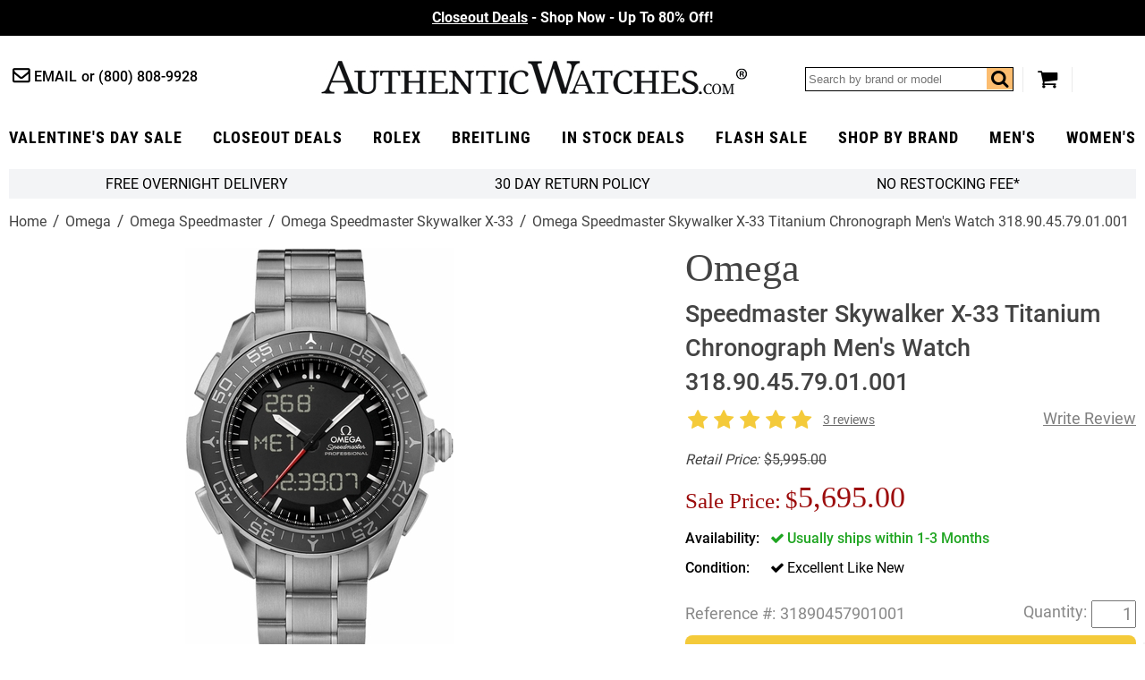

--- FILE ---
content_type: text/html
request_url: https://www.authenticwatches.com/omega-speedmaster-skywalker-31890457901001.html
body_size: 16503
content:
<!DOCTYPE HTML><html lang="en"><head> <link rel="preconnect" href="https://files.authenticwatches.com">  <link rel="preconnect" href="https://apis.google.com">  <link rel="preconnect" href="https://sep.turbifycdn.com">  <link rel="preconnect" href="https://s.turbifycdn.com"> <!-- Google tag (gtag.js) -->
<script async src="https://www.googletagmanager.com/gtag/js?id=UA-3466197-1"></script>
<script>
  window.dataLayer = window.dataLayer || [];
  function gtag(){dataLayer.push(arguments);}
  gtag('js', new Date());

  gtag('config', 'UA-3466197-1');
  gtag('config', 'G-9YBYL3KDB6');
</script><!-- Global site tag (gtag.js) - Google Ads -->
<script async src="https://www.googletagmanager.com/gtag/js?id=AW-1071884695"></script>
<script>
  window.dataLayer = window.dataLayer || [];
  function gtag(){dataLayer.push(arguments);}
  gtag('js', new Date());

  gtag('config', 'AW-1071884695');
</script> <script>  var cycmainprice='5695';  var cycspsearchpage='1';  </script> <title>31890457901001 Omega Skywalker X33 Men's Watch 318.90.45.79.01.001</title><meta name="description" content="318.90.45.79.01.001 BRAND NEW Omega Speedmaster Skywalker X-33 Chronograph 45mm Mens Watch - Guaranteed 100% Authentic FREE Shipping" /> <link rel="canonical" href="https://www.authenticwatches.com/omega-speedmaster-skywalker-31890457901001.html"> <meta name="msvalidate.01" content="A61F4A19E0B3999E1FB2951AD49C11ED" />

<link rel="shortcut icon" href="https://sep.turbifycdn.com/ty/cdn/movadobaby/favicon.ico.jpg" type="image/x-icon" />
<link REL="ICON" HREF="https://sep.turbifycdn.com/ty/cdn/movadobaby/favicon.ico.jpg" type="image/x-icon" />
<link REL="APPLE-TOUCH-ICON" HREF="https://sep.turbifycdn.com/ty/cdn/movadobaby/favicon.ico.jpg" type="image/x-icon" />

<meta property="og:type" content="product" /><meta property="og:site_name" content="AuthenticWatches.com" /><meta property="og:title" content="31890457901001 Omega Skywalker X33 Men's Watch 318.90.45.79.01.001" /><meta property="og:brand" content="Omega" /><meta property="og:availability" content="in stock" /><meta property="og:description" content="318.90.45.79.01.001 BRAND NEW Omega Speedmaster Skywalker X-33 Chronograph 45mm Mens Watch - Guaranteed 100% Authentic FREE Shipping" /><meta property="og:product:price:amount" content="5695.00" /><meta property="og:price:currency" content="USD" /><meta property="og:image" content="https://s.turbifycdn.com/aah/movadobaby/omega-speedmaster-skywalker-x-33-318-90-45-79-01-001-160.jpg" /><meta property="og:image" content="https://s.turbifycdn.com/aah/movadobaby/omega-speedmaster-skywalker-x-33-318-90-45-79-01-001-161.jpg" /><link rel="preload" href="https://files.authenticwatches.com/sitefiles/fonts/roboto-condensed-v18-latin-700.woff2" as="font" type="font/woff2" crossorigin><link rel="preload" href="https://files.authenticwatches.com/sitefiles/fonts/roboto-v20-latin_latin-ext-700.woff2" as="font" type="font/woff2" crossorigin><link rel="preload" href="https://files.authenticwatches.com/sitefiles/fonts/roboto-v20-latin_latin-ext-500.woff2" as="font" type="font/woff2" crossorigin><link rel="preload" href="https://files.authenticwatches.com/sitefiles/fonts/roboto-v20-latin_latin-ext-regular.woff2" as="font" type="font/woff2" crossorigin><link rel="preload" href="https://fonts.gstatic.com/s/roboto/v27/KFOmCnqEu92Fr1Mu4mxKKTU1Kg.woff2" as="font" type="font/woff2" crossorigin><link rel="preload" href="https://files.authenticwatches.com/sitefiles/logo.png" as="image"><link rel="preload" href="https://files.authenticwatches.com/sitefiles/mainV18.css" as="style"> <link rel="preload" href="https://files.authenticwatches.com/sitefiles/jquery-test.js" as="script"> <link rel="preload" as="image" href="https://s.turbifycdn.com/aah/movadobaby/omega-speedmaster-skywalker-x-33-318-90-45-79-01-001-162.jpg"><link rel="stylesheet" type="text/css" href="https://files.authenticwatches.com/sitefiles/mainV18.css"> <script type="text/javascript" src="https://files.authenticwatches.com/sitefiles/jquery-test.js"></script> <style>
@media only screen and (max-width: 580px) {
  .sa_widget_footer{ display: none !important; }
}
@media only screen and (max-width: 480px) {
 .image-container{
  height: 490px;
}

}

@media only screen and (max-width: 400px) {
 .image-container{
  height: 450px;
}
}
</style><meta name="viewport" content="width=device-width, initial-scale=1.0, maximum-scale=1.0, user-scalable=no"/><script>
function cycgetParam(p){
var match = RegExp('[?&]' + p + '=([^&]*)').exec(window.location.search);
return match && decodeURIComponent(match[1].replace(/\+/g, ' '));
}

// GETTING AND SETTING COOKIES
function cycGetCookie(e){var o=document.cookie.indexOf(e+"="),n=o+e.length+1;if(!o&&e!=document.cookie.substring(0,e.length))return null;if(-1==o)return null;var t=document.cookie.indexOf(";",n);return-1==t&&(t=document.cookie.length),unescape(document.cookie.substring(n,t))}function cycSetCookie(e,o,n,t,i,c){var u,r=new Date;r.setTime(r.getTime()),n&&"number"==typeof n&&(n=1e3*n*60*60*24),u="number"==typeof n?new Date(r.getTime()+n):n,document.cookie=e+"="+escape(o)+(n?";expires="+u.toGMTString():"")+(t?";path="+t:"")+(i?";domain="+i:"")+(c?";secure":"")}function cycDeleteCookie(e,o,n){GetCookie(e)&&(document.cookie=e+"="+(o?";path="+o:"")+(n?";domain="+n:"")+";expires=Thu, 01-Jan-1970 00:00:01 GMT")}


var cyccur = cycgetParam('cur');
if(cyccur){

   cycSetCookie("cyccur", cyccur,'','/');
}


</script><script>
function cycgetParam(p){
var match = RegExp('[?&]' + p + '=([^&]*)').exec(window.location.search);
return match && decodeURIComponent(match[1].replace(/\+/g, ' '));
}

// GETTING AND SETTING COOKIES
function cycGetCookie(e){var o=document.cookie.indexOf(e+"="),n=o+e.length+1;if(!o&&e!=document.cookie.substring(0,e.length))return null;if(-1==o)return null;var t=document.cookie.indexOf(";",n);return-1==t&&(t=document.cookie.length),unescape(document.cookie.substring(n,t))}function cycSetCookie(e,o,n,t,i,c){var u,r=new Date;r.setTime(r.getTime()),n&&"number"==typeof n&&(n=1e3*n*60*60*24),u="number"==typeof n?new Date(r.getTime()+n):n,document.cookie=e+"="+escape(o)+(n?";expires="+u.toGMTString():"")+(t?";path="+t:"")+(i?";domain="+i:"")+(c?";secure":"")}function cycDeleteCookie(e,o,n){GetCookie(e)&&(document.cookie=e+"="+(o?";path="+o:"")+(n?";domain="+n:"")+";expires=Thu, 01-Jan-1970 00:00:01 GMT")}


var cyccur = cycgetParam('cur');
if(cyccur){

   cycSetCookie("cyccur", cyccur,'','/');
}


</script><!-- Hotjar Tracking Code for AuthenticWatches -->
<script>
    (function(h,o,t,j,a,r){
        h.hj=h.hj||function(){(h.hj.q=h.hj.q||[]).push(arguments)};
        h._hjSettings={hjid:3330129,hjsv:6};
        a=o.getElementsByTagName('head')[0];
        r=o.createElement('script');r.async=1;
        r.src=t+h._hjSettings.hjid+j+h._hjSettings.hjsv;
        a.appendChild(r);
    })(window,document,'https://static.hotjar.com/c/hotjar-','.js?sv=');
</script></head><body itemscope="" itemtype="http://schema.org/WebPage" pageid="omega-speedmaster-skywalker-31890457901001"><meta content="Omega Speedmaster Skywalker X-33 Titanium Chronograph Men's Watch 318.90.45.79.01.001" itemprop="name" /><meta content="https://www.authenticwatches.com/omega-speedmaster-skywalker-31890457901001.html" itemprop="url" /><section class="promo updated"><div class="promos slider"><div><a style="color:#fff" href=https://www.authenticwatches.com/daily-deal.html><u>Closeout Deals</u> - Shop Now - Up To 80% Off!</font></a></div><div><a style="color:#fff" href=https://www.authenticwatches.com/authenticwatches-specials.html><u>Valentine's Day Sale</u>- 100K+ &#11088;&#11088;&#11088;&#11088;&#11088; Reviews </font></a></div><div><a style="color:#fff" href=https://www.authenticwatches.com/discount-fine-watches.html><U> Flash Sale</U> - Free Overnight Delivery - Since 1979</font></a></div></div></section><header class="wrapper cycheader"><div class="contacts fl"><a href="mailto:sales@authenticwatches.com" class="email icon-mail-1">Email</a>
            <a href="tel:1-800-808-9928" class="phone">(800) 808-9928</a></div><a href="#" class="icon-menu menubtn fl"></a><a href="https://www.authenticwatches.com/" class="logo fl nt attop" style="display: block; background-image: url('https://files.authenticwatches.com/sitefiles/logov1.jpg');">AuthenticWatches.com</a><div class="toolbar fr"><div class="search searcharea fl"><form action="nsearch.html" method="get" id="search-form">
                    <input type="text" placeholder="Search by brand or model" class="fl" name="query" id="cycsearch"/>
                    <input type="submit" class="searchbtn" value="Go" />
                    <a href=# class="icon-search fr" click="$('#search-form .searchbtn').trigger('click')"></a>
                </form></div><a href="https://secure.authenticwatches.com/movadobaby/cgi-bin/wg-order?movadobaby" class="icon-basket cart"></a></div><div style="clear:both;"></div></header><nav class="cycnav"><ul class="wrapper" itemscope itemtype="http://schema.org/SiteNavigationElement"><li class=" Luxury Gifts" pos="0"><a class="icon-angle-down after" href="authenticwatches-specials.html" itemprop="url" ><span itemprop="name">Valentine's Day Sale</span></a></li><li class="" pos="1"><a class="icon-angle-down after" href="daily-deal.html" itemprop="url" ><span itemprop="name">Closeout Deals</span></a></li><li class="" pos="2"><a class="icon-angle-down after" href="rolex-specials.html" itemprop="url" ><span itemprop="name">rolex</span></a></li><li class="" pos="3"><a class="icon-angle-down after" href="brsp1.html" itemprop="url" ><span itemprop="name">Breitling</span></a></li><li class=" lev1" pos="4"><a class="icon-angle-down after" href="specials.html" itemprop="url" ><span itemprop="name">In Stock Deals</span></a></li><li class="" pos="5"><a class="icon-angle-down after" href="discount-fine-watches.html" itemprop="url" ><span itemprop="name">Flash Sale</span></a></li><li class="dd abc" pos="6"><a class="icon-angle-down after" href="watch-brands.html" itemprop="url" ><span itemprop="name">Shop By Brand</span></a></li><li class="" pos="7"><a class="icon-angle-down after" href="mens-watches-specials.html" itemprop="url" ><span itemprop="name">Men's</span></a></li><li class=" last" pos="8"><a class="icon-angle-down after" href="womens-watches-specials.html" itemprop="url" ><span itemprop="name">Women's</span></a></li></ul></nav><div class="showformobile cyc-mobile-banner-nav">
   <DIV><a href="rolex-specials.html">ROLEX ></a></DIV>
   <DIV><a href="brsp1.html">BREITLING ></a></DIV>
   <DIV><a href="automatic.html">OMEGA ></a></DIV>
   <DIV><a href="casp.html">CARTIER></a></DIV>
</div><div class="showformobile cyc-mobile-top-nav">
  <div><a href="https://www.authenticwatches.com/mens-watches-specials.html">Shop Men's Watches</a></div>
  <div><a href="https://www.authenticwatches.com/womens-watches-specials.html">Shop Women's Watches</a></div>
</div><main class="wrapper"><section class="bar grey-bg flw cychomebar hideformobile"><a href="https://www.authenticwatches.com/mens-watches-specials.html" style="display:none;">Shop Men's Watches</a><a href="#" data-remodal-options="hashTracking: false" remodal-id="authenticwatches-shipping-policy">FREE Overnight Delivery</a><a data-remodal-options="hashTracking: false" href="#" remodal-id="authenticwatches-return-policy" shorter-content="30 Day Return Policy" mobile-content="30 Day Return Policy" default-content="30 Day Return Policy"></a><a data-remodal-options="hashTracking: false" href="#" remodal-id="authenticwatches-restocking">No Restocking Fee*</a><a href="https://www.authenticwatches.com/womens-watches-specials.html" style="display:none;">Shop Women's Watches</a>
</section><div class="breadcrumbs flw" itemscope="" itemtype="http://schema.org/BreadcrumbList" itemprop="breadcrumb"><span itemscope="" itemtype="http://schema.org/ListItem" itemprop="itemListElement"><a href="https://authenticwatches.com/index.html" itemprop="item"><span itemprop="name">Home</span></a><meta content="1" itemprop="position" /></span><span itemscope="" itemtype="http://schema.org/ListItem" itemprop="itemListElement"><a href="https://authenticwatches.com/omega.html" itemprop="item"><span itemprop="name">Omega</span></a><meta content="2" itemprop="position" /></span><span itemscope="" itemtype="http://schema.org/ListItem" itemprop="itemListElement"><a href="https://authenticwatches.com/fonsiz7.html" itemprop="item"><span itemprop="name">Omega Speedmaster</span></a><meta content="3" itemprop="position" /></span><span itemscope="" itemtype="http://schema.org/ListItem" itemprop="itemListElement"><a href="https://authenticwatches.com/omega-speedmaster-skywalker.html" itemprop="item"><span itemprop="name">Omega Speedmaster Skywalker X-33</span></a><meta content="4" itemprop="position" /></span><span class="last">Omega Speedmaster Skywalker X-33 Titanium Chronograph Men's Watch 318.90.45.79.01.001</span></div><div class="product flw" itemscope itemtype="https://schema.org/Product"><div class="image-pit flw"><div class="images-gallery fl"><div class="image-container"><div itemscope="" itemtype="http://schema.org/ImageObject" itemprop="image"><a href="https://s.turbifycdn.com/aah/movadobaby/omega-speedmaster-skywalker-x-33-318-90-45-79-01-001-163.jpg" class="MagicZoom" id="nak-magic-zoom" itemprop="contentUrl" data-options="selectorTrigger: hover;"><img srcset="https://s.turbifycdn.com/aah/movadobaby/omega-speedmaster-skywalker-x-33-318-90-45-79-01-001-162.jpg 238w,https://s.turbifycdn.com/aah/movadobaby/omega-speedmaster-skywalker-x-33-318-90-45-79-01-001-164.jpg 300w" sizes="(max-width: 480px) 238px, 300px" src="https://s.turbifycdn.com/aah/movadobaby/omega-speedmaster-skywalker-x-33-318-90-45-79-01-001-162.jpg" width="229" height="368" itemprop="thumbnailUrl"  alt="Omega Speedmaster Skywalker X-33 Titanium Chronograph Men's Watch 318.90.45.79.01.001"></a></div><div class="magic-zoom-gallery"><a href="https://s.turbifycdn.com/aah/movadobaby/omega-speedmaster-skywalker-x-33-318-90-45-79-01-001-163.jpg" data-image="https://s.turbifycdn.com/aah/movadobaby/omega-speedmaster-skywalker-x-33-titanium-chronograph-men-s-watch-318-90-45-79-01-001-16.jpg" data-zoom-id="nak-magic-zoom" rel="insets"><img src="https://s.turbifycdn.com/aah/movadobaby/omega-speedmaster-skywalker-x-33-318-90-45-79-01-001-165.jpg" alt="Omega Speedmaster Skywalker X-33 Titanium Chronograph Men's Watch 318.90.45.79.01.001 - image 0"></img></a><a href="https://s.turbifycdn.com/aah/movadobaby/omega-speedmaster-skywalker-x-33-318-90-45-79-01-001-166.jpg" data-image="https://s.turbifycdn.com/aah/movadobaby/omega-speedmaster-skywalker-x-33-titanium-chronograph-men-s-watch-318-90-45-79-01-001-17.jpg" data-zoom-id="nak-magic-zoom" rel="insets"><img src="https://s.turbifycdn.com/aah/movadobaby/omega-speedmaster-skywalker-x-33-318-90-45-79-01-001-167.jpg" alt="Omega Speedmaster Skywalker X-33 Titanium Chronograph Men's Watch 318.90.45.79.01.001 - image 1"></img></a><a href="https://s.turbifycdn.com/aah/movadobaby/omega-speedmaster-skywalker-x-33-318-90-45-79-01-001-168.jpg" data-image="https://s.turbifycdn.com/aah/movadobaby/omega-speedmaster-skywalker-x-33-titanium-chronograph-men-s-watch-318-90-45-79-01-001-18.jpg" data-zoom-id="nak-magic-zoom" rel="insets"><img src="https://s.turbifycdn.com/aah/movadobaby/omega-speedmaster-skywalker-x-33-318-90-45-79-01-001-169.jpg" alt="Omega Speedmaster Skywalker X-33 Titanium Chronograph Men's Watch 318.90.45.79.01.001 - image 2"></img></a><a href="https://s.turbifycdn.com/aah/movadobaby/omega-speedmaster-skywalker-x-33-318-90-45-79-01-001-170.jpg" data-image="https://s.turbifycdn.com/aah/movadobaby/omega-speedmaster-skywalker-x-33-titanium-chronograph-men-s-watch-318-90-45-79-01-001-19.jpg" data-zoom-id="nak-magic-zoom" rel="insets"><img src="https://s.turbifycdn.com/aah/movadobaby/omega-speedmaster-skywalker-x-33-318-90-45-79-01-001-171.jpg" alt="Omega Speedmaster Skywalker X-33 Titanium Chronograph Men's Watch 318.90.45.79.01.001 - image 5"></img></a></div></div><meta content="31890457901001" itemprop="sku" /><meta content="31890457901001" itemprop="productID" /><meta content="683498475361" itemprop="gtin12" /><span itemscope="" itemprop="brand" itemtype="http://schema.org/Organization"><meta content="Omega" itemprop="name" /></span></div><div class="pit fr"><h1 class="flw" itemprop="name"><i>Omega</i> Speedmaster Skywalker X-33 Titanium Chronograph Men's Watch 318.90.45.79.01.001</h1><div class="reviews flw"><div class="stars fl"><i class="icon-star"></i><i class="icon-star"></i><i class="icon-star"></i><i class="icon-star"></i><i class="icon-star"></i></div><a href=#reviews class="lkReadReviews fl">3 reviews</a><a href=# class="lkWriteReview fr write"></a></div><div class="pricing flw"><div class="retail line-through fl" prefix="Retail Price"><i style="margin-right:5px;">Retail Price:</i><span>$5,995.00</span></div><div class="sale-save flw" id="cyc-main-price-cont"><div class="cycsale fl" prefix="Sale Price"><div style="margin-right: 5px;font-size: 0.75em;margin-top: 10px;display: inline-block;vertical-align: middle;">Sale Price:</div><span id="cyc-main-price"><span id="cyc-main-price-cur">$</span><span id="cyc-main-price-value">5,695.00</span></span></div></div></div><div id="currency-price-container" style="clear:both; display:flex; justify-content:space-between;"></div><form class="atc-form" method="POST" action="https://secure.authenticwatches.com/movadobaby/cgi-bin/wg-order?movadobaby"><input name="vwcatalog" type="hidden" value="movadobaby" /><input name="vwitem" type="hidden" value="omega-speedmaster-skywalker-31890457901001" /><div class="options flw"><div class="option instock flw oos"><span>Availability</span><div class="control single"><span class="icon-ok">Usually ships within 1-3 Months</span></div></div><div class="option flw"><span>Condition</span><div class="control single"><span class="icon-ok">Excellent Like New<input name="Condition" type="hidden" value="Excellent Like New" /></span></div></div></div><div class="atc-qty flw" itemscope="" itemtype="http://schema.org/Offer" itemprop="offers"><div class="code-qty flw"><div class="code fl"><div style="margin-right:5px; float:left;">Reference #:</div>31890457901001</div><div class="qty fr"><input name="vwquantity" type="text" value="1" /></div><div style="margin-right:5px; float:right; margin-top:3px;">Quantity:</div></div><div class="atc flw"><button class="flw icon-basket" id="cycatc" type="button">Add To Cart � Special Order</button></div><div class="cycviewinstockbutton"><a href="specials.html">CLICK TO VIEW IN STOCK ITEMS</a></div><div class="cycwaitlistbutton"><a class="initialism" href="mailto:alertme@authenticwatches.com?subject=Reference# 31890457901001&body=Reference#%2031890457901001">JOIN THE WAIT LIST!</a></div><div id="cycpriceschema"></div><link href="http://schema.org/UsedCondition" itemprop="itemCondition" /><link href="http://schema.org/InStock" itemprop="availability" /><meta content="https://authenticwatches.com/omega-speedmaster-skywalker-31890457901001.html" itemprop="url" /><meta content="2023-05-05" itemprop="priceValidUntil" /></div></form><div style="clear:both;padding-top: 15px;"><a href="https://customerreviews.google.com/v/merchant?q=authenticwatches.com&amp;c=US&amp;v=19&amp;hl=en&quot; target=&quot;_blank"><img border="0" src="https://files.authenticwatches.com/siteimages/googletrustedbadge.jpg" style="width:150px; height:auto;"></a></div><div class="addthis-container flw"><div class="addthis"><!-- AddThis Button BEGIN -->
<div class="addthis_toolbox addthis_default_style " style="margin-right:15px; float:left;">
<a class="addthis_button_facebook_like" fb:like:layout="button_count"></a>
<a class="addthis_button_tweet"></a>
<a class="addthis_counter addthis_pill_style"></a>
</div>
<script type="text/javascript">var addthis_config = {"data_track_addressbar":false, services_exclude:"pinterest_share"};</script>
<!-- AddThis Button END --></div></div></div><div class="tabs flw"><div class="tabheader flw"><a class="opened" href="#" tab="1">Product Description</a><a class="" href="#" tab="2">Authenticity Guaranteed </a><a class="" href="#" tab="3">Product Reviews</a></div><div class="tab flw opened" tab="1"><div class="caption" itemprop="description"><div class="nounderline"><b><font color=333333> 31890457901001 | O31890457901001 | 318.90.45.79.01.001 <br></b> OMEGA SPEEDMASTER SKYWALKER X-33 CHRONOGRAPH 45MM MEN'S WATCH <br><br> Store Display Model <font size=-2><a href="#" onClick="store_display_models=window.open ('Https://www.AuthenticWatches.com/authenticwatches-store-display-models.html','store_display_models','toolbar=no,location=no,directories=no,status=no,menubar=no,scrollbars=no,resizable=no,width=375,height=600,left=100,top=100');return false;"> (What's This?) </a></font><br><BR><FONT COLOR=666666><B>- Free Overnight Shipping <br>
- With Manufacturer Serial Numbers <BR>- Swiss Made <br>
- Black Dial <br>
- Index Hour Markers <br>
- Stainless Steel Bezel with Black Ceramic Bezel Ring<br>
- Analog & Digital LCD Display<br>
- Date & Perpetual Calendar Feature<br>
- Multiple Time Zone Feature<br>
- Alarm Feature<br>
- Chronograph Feature<br>
- End of Life Indicator (EOL) <BR>
- <a href="#" onClick="quartz_desc=window.open ('Https://www.AuthenticWatches.com/quartz-desc.html','quartz_desc','toolbar=no,location=no,directories=no,status=no,menubar=no,scrollbars=no,resizable=no,width=500,height=500,left=25,top=25');return false;">
Battery Operated Quartz Movement<br></a>
- Omega Caliber 5619<br>
- 6 Year Warranty<br>
- Guaranteed Authentic <br>
- Certificate of Authenticity<br>
- Manufacturer Box & E-Manual (will be sent by email)<br>
- Brushed Titanium Case<br>
- Brushed with Polished Titanium Bracelet<br>
- Scratch Resistant Sapphire Crystal with Anti-Reflective Treatment <br>
- <a href="#" onClick="water_resistance=window.open ('Https://www.AuthenticWatches.com/water-resistance.html','water_resistance','toolbar=no,location=no,directories=no,status=no,menubar=no,scrollbars=no,resizable=no,width=1000,height=700,left=100,top=25');return false;">30 Meters / 100 Feet Water-Resistant<br> </a>
- 45mm = 1 3/4" Case, 7" Adjustable Bracelet <br>
- Inlet Size: 20mm <br>
- Bidirectional Rotating Bezel<br>
- Luminescent Hands & Hour Markers<br>
- Push & Pull Crown <br>
- Titanium Deployment Buckle <br>
- <a href="#" onClick="link_buckle=window.open ('https://www.authenticwatches.com/authenticwatches-free-bracelet-sizing.html','bracelet_sizing','toolbar=no,location=no,directories=no,status=no,menubar=no,scrollbars=no,resizable=no,width=500,height=500,left=75,top=75');return false;">Free Bracelet Sizing </a><br>
- Free Battery Replacement<br>
<BR> <FONT COLOR=GRAY><FONT SIZE=-2> &nbsp &nbsp</font></b></FONT></FONT></div></div></div><div class="tab flw " tab="2"><font size=3><font color=3682b7>Authenticity Guaranteed 100%</font><br><br></font>

Our primary goal at AuthenticWatches.com is to ensure that all of our clients have a pleasant shopping experience without having any doubt regarding the authenticity of our products. <br><br>Please do not  hesitate to call us at (800) 808-9928 or +1 (805) 823-8888 if you are not 100% comfortable shopping with us after reviewing the link below. <br><br>All authentic watches and accessories sold by AuthenticWatches.com are 100% authentic with all serial numbers intact, and any item purchased will be no different than the same watch purchased at an authorized dealer. All items originate from the manufacturer, and are carefully inspected upon arrival by a team of trained professionals to ensure quality and authenticity. To assure authenticity in advance of purchase, the reputation of a seller should be thoroughly vetted. We are top rated sellers on all major websites and have included a link for you to review below:<br><br>

<a href="https://www.authenticwatches.com/reviews.html" target="AuthenticWatches.com Reviews"><u><font color=3682b7>AuthenticWatches.com Reviews</u></font></a><br>
View AuthenticWatches.com Customer Feedback from Verified Review Sites.<BR><br>

</div><div class="tab flw " tab="3"><div id="lkProductReviews"><div class="lkReviewsTop"><div class="lkGeneralReview"><div class="stars fl"><i class="icon-star"></i><i class="icon-star"></i><i class="icon-star"></i><i class="icon-star"></i><i class="icon-star"></i></div><span class="lkRatingInfo" itemscope="" itemtype="http://schema.org/AggregateRating" itemprop="aggregateRating"><span content="5" itemprop="ratingValue">5</span> stars based on <span itemprop="reviewCount">3</span> reviews</span><a href="#" class="lkWriteReview">&nbsp;</a></div><div class="lkToolBar"></div></div><div class="lkReviews"><div class="lkReview" itemprop="review" itemscope itemtype="http://schema.org/Review" data="e8d4e9ecdb194804a9518eb8d2e73a63">
	<div class="lkInfo1">
		<div class="lkReviewer">
			<span class="lkName" itemprop="author">Marguerite Mack</span>
			<span class="lkLocation"></span>
		</div>
		<span class="lkDate" itemprop="datePublished" content="2018-04-11">April 11, 2018</span>
		<div class="lkReviewerType "></div>
		<div class="lkRecommend ">I would recommend to a friend</div>
	</div>
	<div class="lkInfo2">
		<span class="lkTitle" itemprop="name">Satisfaction Guaranteed!</span>
		<span class="reviews stars" itemprop="reviewRating" itemscope itemtype="https://schema.org/Rating"><i class="icon-star"></i><i class="icon-star"></i><i class="icon-star"></i><i class="icon-star"></i><i class="icon-star"></i><meta content=5 itemprop=ratingValue /></span>
		<span class="lkReviewBody" itemprop="reviewBody ">Shipping was fast and items are in good condition and have awesome discounts&#33; I have recommended this reseller to my friends for their future purchases&#46;<div><span class=pros>Pros:</span><span class=prosList>None</span></div><div><span class=cons>Cons:</span><span class=consList>None</span></div> </span>
		<div class="lkHelpful total0">
			<span>0 of 0 found this review helpful</span>
			<span>Was this review helpful to you? <a href=# class=yesLink>Yes</a>&nbsp;/&nbsp;<a href=# class=noLink>No</a></span>
		</div>
<span itemprop="reviewRating" itemscope itemtype="http://schema.org/Rating"><meta itemprop="worstRating" content="1"><meta itemprop="bestRating" content="5"><meta itemprop="ratingValue" content="5"></span>
	</div>
</div><div class="lkReview" itemprop="review" itemscope itemtype="http://schema.org/Review" data="87fb4362a125464d9dc8dd896ff473b9">
	<div class="lkInfo1">
		<div class="lkReviewer">
			<span class="lkName" itemprop="author">Nicolas Ruiz</span>
			<span class="lkLocation"></span>
		</div>
		<span class="lkDate" itemprop="datePublished" content="2018-02-23">February 23, 2018</span>
		<div class="lkReviewerType "></div>
		<div class="lkRecommend ">I would recommend to a friend</div>
	</div>
	<div class="lkInfo2">
		<span class="lkTitle" itemprop="name">thumbs up!</span>
		<span class="reviews stars" itemprop="reviewRating" itemscope itemtype="https://schema.org/Rating"><i class="icon-star"></i><i class="icon-star"></i><i class="icon-star"></i><i class="icon-star"></i><i class="icon-star"></i><meta content=5 itemprop=ratingValue /></span>
		<span class="lkReviewBody" itemprop="reviewBody ">Overall Excellence&#46; Highly recommended&#46; Fast shipping, great product&#46;<div><span class=pros>Pros:</span><span class=prosList>None</span></div><div><span class=cons>Cons:</span><span class=consList>None</span></div> </span>
		<div class="lkHelpful total0">
			<span>0 of 0 found this review helpful</span>
			<span>Was this review helpful to you? <a href=# class=yesLink>Yes</a>&nbsp;/&nbsp;<a href=# class=noLink>No</a></span>
		</div>
<span itemprop="reviewRating" itemscope itemtype="http://schema.org/Rating"><meta itemprop="worstRating" content="1"><meta itemprop="bestRating" content="5"><meta itemprop="ratingValue" content="5"></span>
	</div>
</div><div class="lkReview" itemprop="review" itemscope itemtype="http://schema.org/Review" data="98c1da2319da4b55ae89da790fce77aa">
	<div class="lkInfo1">
		<div class="lkReviewer">
			<span class="lkName" itemprop="author">Travis Johnson</span>
			<span class="lkLocation"></span>
		</div>
		<span class="lkDate" itemprop="datePublished" content="2017-02-28">February 28, 2017</span>
		<div class="lkReviewerType "></div>
		<div class="lkRecommend ">I would recommend to a friend</div>
	</div>
	<div class="lkInfo2">
		<span class="lkTitle" itemprop="name">The Omega Skywalker</span>
		<span class="reviews stars" itemprop="reviewRating" itemscope itemtype="https://schema.org/Rating"><i class="icon-star"></i><i class="icon-star"></i><i class="icon-star"></i><i class="icon-star"></i><i class="icon-star"></i><meta content=5 itemprop=ratingValue /></span>
		<span class="lkReviewBody" itemprop="reviewBody ">As if the Skywalker name wasn't enough I found this watch here at an unbeatable price &#40;believe me, I checked everywhere&#41;&#46; With the lifetime warranty and free overnight shipping included I was a happy camper&#46; Now that I have the watch I treat it better than I care to admit, on the watch winder at 9pm and back on my wrist before 7am&#46; The perfect fit for the classy nerd&#33; <div><span class=pros>Pros:</span><span class=prosList>This watch has an easy to read face and super sturdy build&#46; </span></div><div><span class=cons>Cons:</span><span class=consList>None</span></div> </span>
		<div class="lkHelpful total1">
			<span>0 of 1 found this review helpful</span>
			<span>Was this review helpful to you? <a href=# class=yesLink>Yes</a>&nbsp;/&nbsp;<a href=# class=noLink>No</a></span>
		</div>
<span itemprop="reviewRating" itemscope itemtype="http://schema.org/Rating"><meta itemprop="worstRating" content="1"><meta itemprop="bestRating" content="5"><meta itemprop="ratingValue" content="5"></span>
	</div>
</div></div></div></div></div><div class="youmaylike contents flw">
<!--START: Nak-contents2-->
<h2 class="flw">You May Also Like</h2><div class="list flw items crosssell col4" itemscope itemtype="http://schema.org/ItemList" ><p itemscope itemtype="http://schema.org/ListItem" itemprop="itemListElement" z>
<!--START: nak-contents2-->
<a href="automatic.html" itemprop="url"><img class=" lazy"  data-src="https://s.turbifycdn.com/aah/movadobaby/omega-sale-26.jpg" width="200" height="310" height="310" width="200" src="[data-uri]" alt="Omega Sale"></img><d style="display:block;height:59px;">Omega Sale</d></a><meta content="0" itemprop="position" /></p><p itemscope itemtype="http://schema.org/ListItem" itemprop="itemListElement" z>
<!--START: nak-contents2-->
<a href="omega-mens-specials-page.html" itemprop="url"><img class=" lazy"  data-src="https://s.turbifycdn.com/aah/movadobaby/omega-men-s-in-stock-10.jpg" width="200" height="310" height="310" width="200" src="[data-uri]" alt="Omega Men's In Stock"></img><d style="display:block;height:59px;">Omega Men's In Stock</d></a><meta content="1" itemprop="position" /></p><p itemscope itemtype="http://schema.org/ListItem" itemprop="itemListElement" z>
<!--START: nak-contents2-->
<a href="omega-womens-specials-page.html" itemprop="url"><img class=" lazy"  data-src="https://s.turbifycdn.com/aah/movadobaby/omega-women-s-in-stock-9.jpg" width="200" height="310" height="310" width="200" src="[data-uri]" alt="Omega Women's In Stock"></img><d style="display:block;height:59px;">Omega Women's In Stock</d></a><meta content="2" itemprop="position" /></p></div></div></div></div><div style="clear:both;"></div></main><div id="menus" ><div itemscope itemtype="http://schema.org/SiteNavigationElement" class="menu Luxury Gifts" pos="0"><div class="cols"></div></div><div itemscope itemtype="http://schema.org/SiteNavigationElement" class="menu" pos="1"><div class="cols"></div></div><div itemscope itemtype="http://schema.org/SiteNavigationElement" class="menu" pos="2"><div class="cols"></div></div><div itemscope itemtype="http://schema.org/SiteNavigationElement" class="menu" pos="3"><div class="cols"></div></div><div itemscope itemtype="http://schema.org/SiteNavigationElement" class="menu lev1" pos="4"><div class="cols"></div></div><div itemscope itemtype="http://schema.org/SiteNavigationElement" class="menu" pos="5"><div class="cols"></div></div><div itemscope itemtype="http://schema.org/SiteNavigationElement" class="menu abc" pos="6"><div class="cols"><div class="col leftc"><a href="audemars-piguet-watches.html" itemprop="url" ><span itemprop="name">Audemars Piguet</span></a><a href="ball-watches.html" itemprop="url" ><span itemprop="name">Ball</span></a><a href="baumemercier.html" itemprop="url" ><span itemprop="name">Baume & Mercier</span></a><a href="bell-ross-watches.html" itemprop="url" ><span itemprop="name">Bell & Ross</span></a><a href="blancpain-watches.html" itemprop="url" ><span itemprop="name">Blancpain</span></a><a href="breguet.html" itemprop="url" ><span itemprop="name">Breguet</span></a><a href="breitling.html" itemprop="url" ><span itemprop="name">Breitling</span></a><a href="bvlgari-watches.html" itemprop="url" ><span itemprop="name">Bvlgari</span></a><a href="cartier.html" itemprop="url" ><span itemprop="name">Cartier</span></a><a href="chanel-watches.html" itemprop="url" ><span itemprop="name">Chanel</span></a><a href="chopard.html" itemprop="url" ><span itemprop="name">Chopard</span></a><a href="christian-dior-watches.html" itemprop="url" ><span itemprop="name">Christian Dior</span></a><a href="corum.html" itemprop="url" ><span itemprop="name">Corum</span></a><a href="dupont.html" itemprop="url" ><span itemprop="name">Dupont</span></a><a href="gucci.html" itemprop="url" ><span itemprop="name">Gucci</span></a><a href="hamilton-watches.html" itemprop="url" ><span itemprop="name">Hamilton</span></a><a href="hermes-birkin-bags.html" itemprop="url" ><span itemprop="name">Hermes Birkin Bags</span></a><a href="hublot.html" itemprop="url" ><span itemprop="name">Hublot</span></a><a href="iwc-watches.html" itemprop="url" ><span itemprop="name">IWC</span></a><a href="ja.html" itemprop="url" ><span itemprop="name">Jaeger LeCoultre</span></a><a href="jewelry.html" itemprop="url" ><span itemprop="name">Jewelry</span></a><a href="longines.html" itemprop="url" ><span itemprop="name">Longines</span></a><a href="michele-watches.html" itemprop="url" ><span itemprop="name">Michele</span></a><a href="montblanc-watches.html" itemprop="url" ><span itemprop="name">MontBlanc</span></a><a href="montegrappa.html" itemprop="url" ><span itemprop="name">Montegrappa</span></a><a href="movadowatches.html" itemprop="url" ><span itemprop="name">Movado</span></a><a href="omega.html" itemprop="url" ><span itemprop="name">Omega</span></a><a href="oris.html" itemprop="url" ><span itemprop="name">Oris</span></a><a href="panerai.html" itemprop="url" ><span itemprop="name">Panerai</span></a><a href="patek-philippe.html" itemprop="url" ><span itemprop="name">Patek Philippe</span></a><a href="prada-handbags.html" itemprop="url" ><span itemprop="name">Prada Handbags</span></a><a href="rado.html" itemprop="url" ><span itemprop="name">Rado</span></a><a href="raymond-weil-watches.html" itemprop="url" ><span itemprop="name">Raymond Weil</span></a><a href="rolex.html" itemprop="url" ><span itemprop="name">Rolex</span></a><a href="tag-heuer.html" itemprop="url" ><span itemprop="name">Tag Heuer</span></a><a href="tissot.html" itemprop="url" ><span itemprop="name">Tissot</span></a><a href="tudor-watches.html" itemprop="url" ><span itemprop="name">Tudor</span></a><a href="ulysse-nardin-watches.html" itemprop="url" ><span itemprop="name">Ulysse Nardin</span></a><a href="zenith.html" itemprop="url" ><span itemprop="name">Zenith</span></a></div><div class="col featured rightc" title="Featured Sales:"><a href="daily-deal.html" class="lazy" data-src="https://s.turbifycdn.com/aah/movadobaby/48-hour-sale-138.jpg"><span>Closeout Deals</span><i class="icon-right-dir after"></i></a><a href="discount-fine-watches.html" class="lazy" data-src="https://s.turbifycdn.com/aah/movadobaby/holiday-gift-guide-1030.jpg"><span>Flash Sale</span><i class="icon-right-dir after"></i></a><a href="authenticwatches-specials.html" class="lazy" data-src="https://s.turbifycdn.com/aah/movadobaby/dads-grads-sale-748.jpg"><span>Valentine's Day Sale </span><i class="icon-right-dir after"></i></a><a href="specials.html" class="lazy" data-src="https://s.turbifycdn.com/aah/movadobaby/in-stock-deals-531.jpg"><span>Buy Luxury Watches on Sale</span><i class="icon-right-dir after"></i></a></div></div></div><div itemscope itemtype="http://schema.org/SiteNavigationElement" class="menu" pos="7"><div class="cols"></div></div><div itemscope itemtype="http://schema.org/SiteNavigationElement" class="menu" pos="8"><div class="cols"></div></div></div><footer><section class="top-container flw"><section class="top wrapper"><div class="newsletter fl"><style>
#cycmcdia {
    border: 0;
    outline: 0;
    -webkit-appearance: none;
    -moz-appearance: none;
    appearance: none;
    background-color: #cfd4da;
    color: #000;
    font-size: 1.1em;
    font-weight: 600;
    text-transform: uppercase;
    padding: 13px 15px 10px 15px;
    letter-spacing: 1px;
    font-family: "Roboto Condensed";
}

</style>
<form id="cycmcfrm" action="//mc.us16.list-manage.com/subscribe/form-post?u=6183b53c1fa20c210a17438e8&amp;id=9aec14ba7f&amp;popup=true" accept-charset="UTF-8" method="post" enctype="multipart/form-data" data-dojo-attach-point="formNode" novalidate="">
                        <input type="email" class="emailaddress fl" placeholder="Email Address" id="cycsignupemail" name=EMAIL />
                        <button type="button" id="cycmcdia">Sign up</button>
<div style="position:absolute;top:-5000px;width:0" aria-hidden="true"><input type="text" name="b_6183b53c1fa20c210a17438e8_9aec14ba7f" tabindex="-1" value=""></div>
                    </form>
</div><div class="socials fr"><a href="https://www.facebook.com/pages/AuthenticWatchescom/286740368012748" class="icon-facebook" target="Facebook"></a>
                    <a href="https://twitter.com/AWInc1979" class="icon-twitter" target="Twitter"></a>
                    <a href="https://instagram.com/authenticwatches_com/" class="icon-instagram" target="Instagram"></a>
                    <a href="https://www.linkedin.com/in/authentic-watches-76a01a9b/" class="icon-linkedin" target="linkedin"></a>
                    <a href="https://www.pinterest.com/awinc1979/" class="icon-pinterest-circled" target="Pinterest"></a></div></section></section><section class="bottom wrapper"><div class="company-info"><h3>Company Information</h3>
<p><b>Address:</b><span>530 New Los Angeles Ave #115-338<br />
                Moorpark, CA 93021, USA
            	</span></p>
<p><b>Call Us:</b><span><a href="tel:18008089928" class="phone">(800) 808-9928</a></span></p>
<p><b>Email Us:</b><span><a href="mailto:sales@authenticwatches.com">sales@authenticwatches.com</a>
</span></p>

<p class="hours2"><b>Customer Service Telephone Hours:</b><span>
Monday - Friday: 9:00 AM - 5:30 PM<br>
Saturday - Sunday: CLOSED<br>
Email Support Available 7 Days a Week<br>

</span></p></div><ul class="links">
                <li>
					<h3>Customer Service</h3>
                    <a href="info.html">About Us</a>
                    <a href="authenticwatches-why-buy-from-us.html">Why Buy From Us</a>
                    <a href="faq.html">Frequently Asked Questions</a>                   
					<a href="reviews.html">Customer Reviews</a>
                </li>
                <li>
					<h3>Policies</h3>
                    <a href="info.html#30_day_return_policy">30 Day Return Policy</a>
                    <a href="authenticwatches-no-restocking-fee.html">No Restocking Fee*</a>
                    <a href="authenticwatches-payment-methods.html">Payment Methods</a>
					<a href="shipping-policies.html">Shipping Policies</a>
					<a href="privacypolicy.html">Privacy Policy</a>                
                </li>
                <li>
					<h3>Help Center</h3>
                    <a href="authenticwatches-service.html">Authenticity & Service Guarantee</a>
                    <a href="returns.html">Return Merchandise Authorization</a>
                    <a href="warranty.html">Warranty Policy</a>
					<a href="authenticwatches-free-bracelet-sizing.html">Free Bracelet Sizing</a>
					                </li>
				<li>
					<h3>Watch Education</h3>
<a href="rolex-serial-numbers.html">Rolex Serial Numbers</a>
                    <a href="watch-glossary.html">Watch Terminology</a>
                    <a href="watch-movements.html">Watch Movements</a>
		     <a href="watch-accuracy.html">Watch Accuracy</a>
                </li>
            </ul><div class="badges flw"><a href="https://www.shopperapproved.com/reviews/AuthenticWatches.com/" class="shopperlink"><img src="//www.shopperapproved.com/newseals/28963/white-header-details.gif" width="200" height="48" style="border: 0" alt="Customer Reviews" oncontextmenu="var d = new Date(); alert('Copying Prohibited by Law - This image and all included logos are copyrighted by Shopper Approved \251 '+d.getFullYear()+'.'); return false;" /></a><script type="text/javascript">(function() { var js = window.document.createElement("script"); js.src = '//www.shopperapproved.com/seals/certificate.js'; js.type = "text/javascript"; document.getElementsByTagName("head")[0].appendChild(js); })();</script></div><div class="copyright-payments"><div class="copyright flw">Copyright &copy;2001-<span id="copyrightyear"></span> AuthenticWatches.com. All rights reserved.</div><div style="clear:both;"></div></div></section></footer><a href=# id=gototop>&#129065;</a></body><script src="https://files.authenticwatches.com/sitefiles/jquery-ui.min.js" type="text/javascript" defer></script>
<link rel="preload" href="https://files.authenticwatches.com/sitefiles/jquery-uiv2.css" as="style" onload="this.onload=null;this.rel='stylesheet'">

<script type="text/javascript">
    $(function () {
        $("#mc_embed_signup").dialog({
            modal: true,
            autoOpen: false,
            title: "Signup",
            width: 350,
            buttons: [
            {
                id: "cycnomc",
                text: "Cancel",
                click: function () {
                    $(this).dialog('close');
                }
            }
            ]
        });
        $("#cycmcdia").click(function () {
            if ($(this).attr("rel") != "delete") {
                $("#mce-EMAIL").val($("#cycsignupemail").val());
                $('#mc_embed_signup').dialog('open');
                return false;
            } else {
                __doPostBack(this.name, '');
            }
        });
    });
</script>

<div id="mc_embed_signup" style="display: none" align="left">
<form action="https://AuthenticWatches.us16.list-manage.com/subscribe/post?u=6183b53c1fa20c210a17438e8&amp;id=9aec14ba7f" method="post" id="mc-embedded-subscribe-form" name="mc-embedded-subscribe-form" class="validate" target="_blank" novalidate="novalidate"><div id="mc_embed_signup_scroll"><h2>Subscribe to our mailing list</h2><div class="indicates-required"><span class="asterisk">*</span> indicates required</div><div class="mc-field-group">	<label for="mce-EMAIL">Email Address  <span class="asterisk">*</span></label>	<input type="email" value="" name="EMAIL" class="required email" id="mce-EMAIL" aria-required="true"></div><div class="mc-field-group">	<label for="mce-FNAME">First Name  <span class="asterisk">*</span></label>	<input type="text" value="" name="FNAME" class="required" id="mce-FNAME" aria-required="true"></div><div class="mc-field-group">	<label for="mce-LNAME">Last Name  <span class="asterisk">*</span></label>	<input type="text" value="" name="LNAME" class="required" id="mce-LNAME" aria-required="true"></div><div class="mc-field-group">	<label for="mce-MMERGE5">Address1 </label>	<input type="text" value="" name="MMERGE5" class="" id="mce-MMERGE5"></div><div class="mc-field-group">	<label for="mce-MMERGE6">Address2 </label>	<input type="text" value="" name="MMERGE6" class="" id="mce-MMERGE6"></div><div class="mc-field-group">	<label for="mce-MMERGE7">City </label>	<input type="text" value="" name="MMERGE7" class="" id="mce-MMERGE7"></div><div class="mc-field-group">	<label for="mce-MMERGE8">State </label>	<input type="text" value="" name="MMERGE8" class="" id="mce-MMERGE8"></div><div class="mc-field-group">	<label for="mce-MMERGE9">Postal Code </label>	<input type="text" value="" name="MMERGE9" class="" id="mce-MMERGE9"></div><div class="mc-field-group">	<label for="mce-MMERGE4">Country </label>	<input type="text" value="" name="MMERGE4" class="" id="mce-MMERGE4"></div><div class="mc-field-group">	<label for="mce-MMERGE10">Phone </label>	<input type="text" value="" name="MMERGE10" class="" id="mce-MMERGE10"></div><div class="mc-field-group size1of2">	<label for="mce-BIRTHDAY-month">Birthday </label>	<div class="datefield">		<span class="subfield monthfield"><input class="birthday " type="text" pattern="[0-9]*" value="" placeholder="MM" size="2" maxlength="2" name="BIRTHDAY[month]" id="mce-BIRTHDAY-month"></span> / <span class="subfield dayfield"><input class="birthday " type="text" pattern="[0-9]*" value="" placeholder="DD" size="2" maxlength="2" name="BIRTHDAY[day]" id="mce-BIRTHDAY-day"></span> <span class="small-meta nowrap">( mm / dd )</span>	</div></div>	<div id="mce-responses" class="clear">		<div class="response" id="mce-error-response" style="display:none"></div>		<div class="response" id="mce-success-response" style="display:none"></div>	</div>    <!-- real people should not fill this in and expect good things - do not remove this or risk form bot signups-->    <div style="position: absolute; left: -5000px;" aria-hidden="true"><input type="text" name="b_6183b53c1fa20c210a17438e8_9aec14ba7f" tabindex="-1" value=""></div>    <div class="clear"><input type="submit" value="Sign Up" name="subscribe" id="mc-embedded-subscribe" class="button"></div>    </div></form>
</div><script type="text/javascript">
    $(function () {
        $("#dialogatc").dialog({
            modal: true,
            autoOpen: false,
            title: "Special Order Note",
            width: 350,
            buttons: [
            {
                id: "cycatcdia",
                text: "I Agree - Add to Cart",
                click: function () {
                    $(".atc-form").submit();
                }
            },
            {
                id: "No",
                text: "Cancel",
                click: function () {
                    $(this).dialog('close');
                }
            }
            ]
        });
        $("#cycatc").click(function () {
            if ($(this).attr("rel") != "delete") {
                $('#dialogatc').dialog('open');
                return false;
            } else {
                __doPostBack(this.name, '');
            }
        });
    });
</script>

<div id="dialogatc" style="display: none" align="left">
    The item you are purchasing is a special order and will be shipped within the listed availability. Special orders are not returnable and incur a cancellation fee if cancelled. Please review our policies for full details.
</div><script type="text/javascript">
//<![CDATA[
var nakResponsive=true;var pageId="omega-speedmaster-skywalker-31890457901001";var RESOURCE_PATH="https://cfd7d358a332f6e081d3-f16251c5720d0a86fc2d97121bdf4efc.ssl.cf5.rackcdn.com/authenticwatches/site/2/";var isProduct=true;var cycfeatureditems=false;var isSection=false;var nakReviewConfiguration={store_id:"i6J1LBke",store:"movadobaby",productId:"omega-speedmaster-skywalker-31890457901001",productName:"Omega Speedmaster Skywalker X-33 Titanium Chronograph Men's Watch 318.90.45.79.01.001",productCode:"31890457901001",totalReviews:3};//]]>
</script><script type=text/javascript>
var phones={"nonusa": {label:"1.805.823.8888", number: "18058238888"}};
var nakNewsletterConfigOff={
html:'<div id="mc_embed_signup"><button class="remodal-close" data-remodal-action="close"></button><form action="https://AuthenticWatches.us16.list-manage.com/subscribe/post?u=6183b53c1fa20c210a17438e8&amp;id=9aec14ba7f" method="post" id="mc-embedded-subscribe-form" name="mc-embedded-subscribe-form" class="validate" target="_blank" novalidate><div id="mc_embed_signup_scroll"><h2>Subscribe to our mailing list</h2><div class="indicates-required"><span class="asterisk">*</span> indicates required</div><div class="mc-field-group">	<label for="mce-EMAIL">Email Address  <span class="asterisk">*</span></label>	<input type="email" value="" name="EMAIL" class="required email" id="mce-EMAIL"></div><div class="mc-field-group">	<label for="mce-FNAME">First Name  <span class="asterisk">*</span></label>	<input type="text" value="" name="FNAME" class="required" id="mce-FNAME"></div><div class="mc-field-group">	<label for="mce-LNAME">Last Name  <span class="asterisk">*</span></label>	<input type="text" value="" name="LNAME" class="required" id="mce-LNAME"></div><div class="mc-field-group">	<label for="mce-MMERGE5">Address1 </label>	<input type="text" value="" name="MMERGE5" class="" id="mce-MMERGE5"></div><div class="mc-field-group">	<label for="mce-MMERGE6">Address2 </label>	<input type="text" value="" name="MMERGE6" class="" id="mce-MMERGE6"></div><div class="mc-field-group">	<label for="mce-MMERGE7">City </label>	<input type="text" value="" name="MMERGE7" class="" id="mce-MMERGE7"></div><div class="mc-field-group">	<label for="mce-MMERGE8">State </label>	<input type="text" value="" name="MMERGE8" class="" id="mce-MMERGE8"></div><div class="mc-field-group">	<label for="mce-MMERGE9">Postal Code </label>	<input type="text" value="" name="MMERGE9" class="" id="mce-MMERGE9"></div><div class="mc-field-group">	<label for="mce-MMERGE4">Country </label>	<input type="text" value="" name="MMERGE4" class="" id="mce-MMERGE4"></div><div class="mc-field-group">	<label for="mce-MMERGE10">Phone </label>	<input type="text" value="" name="MMERGE10" class="" id="mce-MMERGE10"></div><div class="mc-field-group size1of2">	<label for="mce-BIRTHDAY-month">Birthday </label>	<div class="datefield">		<span class="subfield monthfield"><input class="birthday " type="text" pattern="[0-9]*" value="" placeholder="MM" size="2" maxlength="2" name="BIRTHDAY[month]" id="mce-BIRTHDAY-month"></span> / <span class="subfield dayfield"><input class="birthday " type="text" pattern="[0-9]*" value="" placeholder="DD" size="2" maxlength="2" name="BIRTHDAY[day]" id="mce-BIRTHDAY-day"></span> <span class="small-meta nowrap">( mm / dd )</span>	</div></div>	<div id="mce-responses" class="clear">		<div class="response" id="mce-error-response" style="display:none"></div>		<div class="response" id="mce-success-response" style="display:none"></div>	</div>    <!-- real people should not fill this in and expect good things - do not remove this or risk form bot signups-->    <div style="position: absolute; left: -5000px;" aria-hidden="true"><input type="text" name="b_6183b53c1fa20c210a17438e8_9aec14ba7f" tabindex="-1" value=""></div>    <div class="clear"><input type="submit" value="Sign Up" name="subscribe" id="mc-embedded-subscribe" class="button"></div>    </div></form></div>'
};
</script>
<script>
function cycloadJS(u, f) { var z = document.createElement('script'); z.setAttribute("type", "text/javascript"); z.setAttribute("src", u); if (f != undefined && f != null) z.onload = f; document.getElementById("cycscripts").appendChild(z); }

$(window).load(function() {
cycloadJS("https://files.authenticwatches.com/sitefiles/responsiveV11.js?v=1", function () {});
});
</script>


<!--
<script type="text/javascript" src="https://files.authenticwatches.com/sitefiles/responsiveV9.js?v=1" defer></script>
-->

<div id="cycscripts"></div>
<!--NAKAMOA MAILCHIMP 360-->
<script type="text/javascript">
//<![CDATA[
var nakMailchimpConfig={"store_domain":"authenticwatches.com","store":"movadobaby","store_id":"i6J1LBke","mode":"image"};//]]>
</script><script type="text/javascript" defer="defer" src="https://ad26fe08d754a4dd5840-cddcce7c58436264c108ccbf838c09ea.ssl.cf5.rackcdn.com/mc/nakamoa.mailchimp360.js">
//<![CDATA[
//]]>
</script><script type="application/ld+json">
{ "@context" : "https://schema.org",
  "@type" : "Organization",
  "@id":"http:\/\/AuthenticWatches.com",
  "legalName" : "AuthenticWatches.com",
  "url" : "https://authenticwatches.com/",
  "contactPoint" : [{
    "@type" : "ContactPoint",
    "telephone" : "+1-800-808-9928",
    "contactType" : "customer service"
  }],
  "logo" : "https://sep.turbifycdn.com/ty/cdn/movadobaby/logo.jpg",
  "sameAs" : []
}
</script>
<script type="application/ld+json">
{
  "@context" : "https://schema.org",
  "@type" : "WebSite",
  "name" : "AuthenticWatches",
  "url" : "https://authenticwatches.com/",
  "potentialAction" : {
    "@type" : "SearchAction",
    "target" : "https://www.authenticwatches.com/search-results.html?q={search_term}",
    "query-input" : "required name=search_term"
  }
}
</script><div id="cycshopbybrandcontainer" style="display:none;"><div class="innercol"><div class="letter" letter="Featured Brands"><A class="cycfeaturelinkbtm" href="rolex-specials.html" data-title="Rolex Sale"><span itemprop="name">Rolex Sale</span></A><A class="cycfeaturelinkbtm" href="brsp1.html" data-title="Breitling Sale"><span itemprop="name">Breitling Sale</span></A><A class="cycfeaturelinkbtm" href="automatic.html" data-title="Omega Sale"><span itemprop="name">Omega Sale</span></A><A class="cycfeaturelinkbtm" href="casp.html" data-title="Cartier"><span itemprop="name">Cartier</span></A><A class="cycfeaturelinkbtm" href="baumemercier2.html" data-title="Baume & Mercier"><span itemprop="name">Baume & Mercier</span></A><A class="cycfeaturelinkbtm" href="quartz.html" data-title="Tag Heuer"><span itemprop="name">Tag Heuer</span></A><A class="cycfeaturelinkbtm" href="christian-dior-specials.html" data-title="Christian Dior Sale"><span itemprop="name">Christian Dior Sale</span></A><A class="cycfeaturelinkbtm" href="michele-watch-specials.html" data-title="Michele"><span itemprop="name">Michele</span></A><A class="cycfeaturelinkbtm" href="longines1.html" data-title="Longines"><span itemprop="name">Longines</span></A><A class="cycfeaturelinkbtm" href="luxury-womens-jewelry-specials.html" data-title="Jewelry"><span itemprop="name">Jewelry</span></A></div></div></div><script> gtag("event", "view_item", {send_to: "G-9YBYL3KDB6",currency: "USD",value: 5,695.00,items: [{item_id: "omega-speedmaster-skywalker-31890457901001",item_name: "Omega Speedmaster Skywalker X-33 Titanium Chronograph Men's Watch 318.90.45.79.01.001",affiliation: "Authenticwatches",currency: "USD",index: 0,item_category: $(".breadcrumbs > SPAN:nth-last-child(2)").text().trim(),price: 5,695.00}]});  $('#cf-item-form').on('submit', function(){ var qty = $('#cyc-qty').val();  var name = 'Omega Speedmaster Skywalker X-33 Titanium Chronograph Mens Watch 318.90.45.79.01.001';  gtag("event", "add_to_cart", {send_to: "G-9YBYL3KDB6",currency: "USD",value: 5,695.00,items: [{item_id: "omega-speedmaster-skywalker-31890457901001",item_name: "Omega Speedmaster Skywalker X-33 Titanium Chronograph Men's Watch 318.90.45.79.01.001",affiliation: "Authenticwatches",currency: "USD",index: 0,item_category: $(".breadcrumbs > SPAN:nth-last-child(2)").text().trim(),price: 5,695.00}]});  })</script><script>  gtag('event', 'view_item', {send_to: "UA-3466197-1", "items": [ {"id": "31890457901001", "name": "Omega Speedmaster Skywalker X-33 Titanium Chronograph Men's Watch 318.90.45.79.01.001", "list_position": 1, "quantity": 1, "price": '5695' }] });  </script> <script>
function cycIsMobileDevice() {
	var isMobile = false;
	var mobileSignatureList = new Array('iphone', 'ipod', 'android', 'palm', 'blackberry', 'devices60', 'devicesymbian', 'windows ce', 'opera mini', 'webos', 'windows phone', 'playbook');
	var agent = navigator.userAgent.toLowerCase();
	for(var i=0;i<mobileSignatureList.length;i++) {
		if(agent.indexOf(mobileSignatureList[i]) > -1) {
			if(mobileSignatureList[i] == 'android') {	//*** ONLY CONSIDER android a mobile device if "mobile" is also present in user agent string
				if(agent.indexOf("mobile") > -1) isMobile = true;
			} else {
				isMobile = true;
			}
		}
	}
	return isMobile;
}
var iscycMobile = cycIsMobileDevice();

var cycmainlinks = ["rolex.html","bell-ross-watches.html", "breitling.html", "corum.html", "christian-dior-watches.html", "jewelry.html", "longines.html","michele-watches.html","montblanc-watches.html","omega.html", "tag-heuer.html","baumemercier.html","cartier.html","chopard.html","oris.html"];
var cycchglinks = ["rolex.html","bell-ross-watches.html", "breitling.html", "corum.html", "christian-dior-watches.html", "jewelry.html", "longines.html","michele-watches.html","montblanc-watches.html","omega.html","tag-heuer.html","baumemercier.html","cartier.html","happysport.html","oris.html"];

$( document ).ready(function() {
  if(iscycMobile){ 
    $("a").each(function() {
      var cycflink = cycmainlinks.indexOf($(this).attr('href'));
      if(cycflink >=0){
         $(this).attr("href", cycchglinks[cycflink]);
      }
    });
   }


});

$(function () {
    var cycitemcurrency= cycGetCookie("cyccur");
    if(cycitemcurrency != '' && cycitemcurrency != null){
       //console.log("currency : " + cycitemcurrency);
      var cycinvurl='https://authenticwatches.practicaldatacore.com/cyc/mod_systemjobs/return-currencyV1.php?cur=' + cycitemcurrency + '&price=' + cycmainprice; 
      var invscript = document.createElement('script'); 
      invscript.type = 'text/javascript'; 
      invscript.src = cycinvurl; 
      invscript.setAttribute("defer", "defer"); 
      document.body.appendChild(invscript); 
   }else{
     console.log("Price ELSE");
      $("#cycpriceschema").html('<meta content="' + cycmainprice + '" itemprop="price" /> <meta content="USD" itemprop="priceCurrency" />');
  }

   });
</script><style>
#cyc-reviews-badge {
    position: fixed;
    bottom: 0.1em;
    left: 0.1em;
}
</style>

<div id="cyc-reviews-badge">
<a href="https://www.shopperapproved.com/reviews/AuthenticWatches.com/" target=shopperapproved"><img src="//www.shopperapproved.com/newseals/28963/white-mini-icon.gif" width="136" height="48" style="border: 0" alt="Customer Reviews" oncontextmenu="var d = new Date(); alert('Copying Prohibited by Law - This image and all included logos are copyrighted by Shopper Approved \251 '+d.getFullYear()+'.'); return false;" /></a>
</div><script type = "text/javascript" >  
var UnbxdSiteName = "prod-authenticwatches-com801841534750239" ;
</script>
<script src="https://d21gpk1vhmjuf5.cloudfront.net/unbxdAnalytics.js" defer></script>
<script>(function(w,d,t,r,u){var f,n,i;w[u]=w[u]||[],f=function(){var o={ti:"5222146"};o.q=w[u],w[u]=new UET(o),w[u].push("pageLoad")},n=d.createElement(t),n.src=r,n.async=1,n.onload=n.onreadystatechange=function(){var s=this.readyState;s&&s!=="loaded"&&s!=="complete"||(f(),n.onload=n.onreadystatechange=null)},i=d.getElementsByTagName(t)[0],i.parentNode.insertBefore(n,i)})(window,document,"script","//bat.bing.com/bat.js","uetq");</script><script src="https://apis.google.com/js/platform.js?onload=renderBadge" async defer></script>

<script>
  window.renderBadge = function() {
    var ratingBadgeContainer = document.createElement("div");
    document.body.appendChild(ratingBadgeContainer);
    window.gapi.load('ratingbadge', function() {
      window.gapi.ratingbadge.render(ratingBadgeContainer, {"merchant_id": 284352});
    });
  }
</script>  <script type="text/javascript" src="https://files.authenticwatches.com/sitefiles/jquery.popupoverlay.js" defer></script>

<link rel="stylesheet" href="https://files.authenticwatches.com/sitefiles/bootstrapv3.css">
     <style>
       
			 .well {
        /* drop-shadow is better than box-shadow as it add a shadow to tooltip arrows arrow as well,
        however drop-shadow dramatically affects the performance of transition animation on Android. */
        /* filter: drop-shadow(0 0 10px rgba(0,0,0,0.3)); */
        display:none;
        margin:1em;
        max-width: 740px;
    }
    .well .popup_close {
        position: absolute;
        top: 0;
        right: 0px;
        border-radius: 2px;
        background: none;
        border: 0;
        font-size: 25px;
        padding: 0 10px;
    }	

	
	.cycwaitlistbutton A {
    background-color: #ED8842;
    color: #FFFFFF;
    padding: 0.2em 0.5em;
    width: 100%;
    display: inline-block;
    text-align: center;
    margin-top: 10px;
    text-decoration: none;
    font-size: 1.1em;
}


#cycbuybackform ul {
    margin: 0;
    padding: 0;
    list-style-type: none;
    
}
.buy-back-program input[type="text"], .buy-back-program input[type="email"], .buy-back-program textarea {
    width: 100%;
    border: 1px solid #242021;
    padding: 8px;
    font-size: 1.1rem;
	font-family:Arial, Helvetica, sans-serif;
	min-width:260px;
}

.buy-back-program input[type="submit"] {
    font-family: Arial, Helvetica, sans-serif;
    color: #fff;
    line-height: 50px;
    height: 50px;
    background-color: #e32028;
    border: solid #a41d23 1px;
    text-align: center;
    cursor: pointer;
    margin-top: 20px;
    width: 100%;
    max-width: 360px;
    font-size: 1.6em;
}

    </style>

<div id="closebutton" class="well">
<div class="buy-back-program">
    <h4>JOIN THE WAIT LIST</h4>
    <form action="" method="post" enctype="application/x-www-form-urlencoded" id="cycbuybackform">
	<ul>
		<li>
			<label>
				<input type="text" name="full_name" placeholder="Name" required="">
			</label>
		</li>
	
		<li>
			<label>
				<input type="email" name="email" placeholder="Email" required="">
			</label>
		</li>
		<li class="col-submit">
        <input type="hidden" name="sku" value="31890457901001" />
			<input type="submit" name="submit" value="Submit">
                       
		</li>
	</ul>
</form>
</div>
</div>

  <script type="text/javascript" src="https://files.authenticwatches.com/sitefiles/join-notify-list.js" defer></script>

<script type="text/javascript">var PAGE_ATTRS = {'storeId': 'movadobaby', 'itemId': 'omega-speedmaster-skywalker-31890457901001', 'isOrderable': '1', 'name': 'Omega Speedmaster Skywalker X-33 Titanium Chronograph Men s Watch 318.90.45.79.01.001', 'salePrice': '5695.00', 'listPrice': '5995.00', 'brand': 'Omega', 'model': '', 'promoted': '', 'createTime': '1768975247', 'modifiedTime': '1768975247', 'catNamePath': 'Omega > Omega Speedmaster > Omega Speedmaster Skywalker `', 'upc': '683498475361'};</script><script type="text/javascript">
csell_env = 'ue1';
 var storeCheckoutDomain = 'secure.authenticwatches.com';
</script>

<script type="text/javascript">
  function toOSTN(node){
    if(node.hasAttributes()){
      for (const attr of node.attributes) {
        node.setAttribute(attr.name,attr.value.replace(/(us-dc1-order|us-dc2-order|order)\.(store|stores)\.([a-z0-9-]+)\.(net|com)/g, storeCheckoutDomain));
      }
    }
  };
  document.addEventListener('readystatechange', event => {
  if(typeof storeCheckoutDomain != 'undefined' && storeCheckoutDomain != "order.store.turbify.net"){
    if (event.target.readyState === "interactive") {
      fromOSYN = document.getElementsByTagName('form');
        for (let i = 0; i < fromOSYN.length; i++) {
          toOSTN(fromOSYN[i]);
        }
      }
    }
  });
</script>
<script type="text/javascript">
// Begin Store Generated Code
 </script> <script type="text/javascript" src="https://s.turbifycdn.com/lq/ult/ylc_1.9.js" ></script> <script type="text/javascript" src="https://s.turbifycdn.com/ae/lib/smbiz/store/csell/beacon-a9518fc6e4.js" >
</script>
<script type="text/javascript">
// Begin Store Generated Code
 csell_page_data = {}; csell_page_rec_data = []; ts='TOK_STORE_ID';
</script>
<script type="text/javascript">
// Begin Store Generated Code
function csell_GLOBAL_INIT_TAG() { var csell_token_map = {}; csell_token_map['TOK_SPACEID'] = '2022276099'; csell_token_map['TOK_URL'] = ''; csell_token_map['TOK_STORE_ID'] = 'movadobaby'; csell_token_map['TOK_ITEM_ID_LIST'] = 'omega-speedmaster-skywalker-31890457901001'; csell_token_map['TOK_ORDER_HOST'] = 'order.store.turbify.net'; csell_token_map['TOK_BEACON_TYPE'] = 'prod'; csell_token_map['TOK_RAND_KEY'] = 't'; csell_token_map['TOK_IS_ORDERABLE'] = '1';  c = csell_page_data; var x = (typeof storeCheckoutDomain == 'string')?storeCheckoutDomain:'order.store.turbify.net'; var t = csell_token_map; c['s'] = t['TOK_SPACEID']; c['url'] = t['TOK_URL']; c['si'] = t[ts]; c['ii'] = t['TOK_ITEM_ID_LIST']; c['bt'] = t['TOK_BEACON_TYPE']; c['rnd'] = t['TOK_RAND_KEY']; c['io'] = t['TOK_IS_ORDERABLE']; YStore.addItemUrl = 'http%s://'+x+'/'+t[ts]+'/ymix/MetaController.html?eventName.addEvent&cartDS.shoppingcart_ROW0_m_orderItemVector_ROW0_m_itemId=%s&cartDS.shoppingcart_ROW0_m_orderItemVector_ROW0_m_quantity=1&ysco_key_cs_item=1&sectionId=ysco.cart&ysco_key_store_id='+t[ts]; } 
</script>
<script type="text/javascript">
// Begin Store Generated Code
function csell_REC_VIEW_TAG() {  var env = (typeof csell_env == 'string')?csell_env:'prod'; var p = csell_page_data; var a = '/sid='+p['si']+'/io='+p['io']+'/ii='+p['ii']+'/bt='+p['bt']+'-view'+'/en='+env; var r=Math.random(); YStore.CrossSellBeacon.renderBeaconWithRecData(p['url']+'/p/s='+p['s']+'/'+p['rnd']+'='+r+a); } 
</script>
<script type="text/javascript">
// Begin Store Generated Code
var csell_token_map = {}; csell_token_map['TOK_PAGE'] = 'p'; csell_token_map['TOK_CURR_SYM'] = '$'; csell_token_map['TOK_WS_URL'] = 'https://movadobaby.csell.store.turbify.net/cs/recommend?itemids=omega-speedmaster-skywalker-31890457901001&location=p'; csell_token_map['TOK_SHOW_CS_RECS'] = 'true';  var t = csell_token_map; csell_GLOBAL_INIT_TAG(); YStore.page = t['TOK_PAGE']; YStore.currencySymbol = t['TOK_CURR_SYM']; YStore.crossSellUrl = t['TOK_WS_URL']; YStore.showCSRecs = t['TOK_SHOW_CS_RECS']; </script> <script type="text/javascript" src="https://s.turbifycdn.com/ae/store/secure/recs-1.3.2.2.js" ></script> <script type="text/javascript" >
</script>
</html>
<!-- html110.prod.store.e1a.lumsb.com Wed Jan 21 21:12:37 PST 2026 -->
